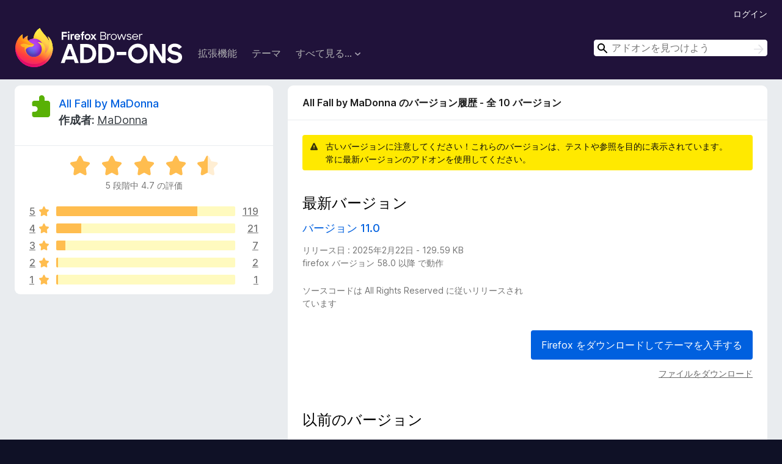

--- FILE ---
content_type: text/html; charset=utf-8
request_url: https://addons.mozilla.org/ja/firefox/addon/all-fall/versions/?utm_content=search&utm_medium=referral&utm_source=addons.mozilla.org
body_size: 7091
content:
<!DOCTYPE html>
<html lang="ja" dir="ltr"><head><title data-react-helmet="true">All Fall by MaDonna のバージョン履歴 - 全 10 バージョン – Firefox (ja) 向けアドオン</title><meta charSet="utf-8"/><meta name="viewport" content="width=device-width, initial-scale=1"/><link href="/static-frontend/Inter-roman-subset-en_de_fr_ru_es_pt_pl_it.var.2ce5ad921c3602b1e5370b3c86033681.woff2" crossorigin="anonymous" rel="preload" as="font" type="font/woff2"/><link href="/static-frontend/amo-2c9b371cc4de1aad916e.css" integrity="sha512-xpIl0TE0BdHR7KIMx6yfLd2kiIdWqrmXT81oEQ2j3ierwSeZB5WzmlhM7zJEHvI5XqPZYwMlGu/Pk0f13trpzQ==" crossorigin="anonymous" rel="stylesheet" type="text/css"/><link rel="shortcut icon" href="/favicon.ico?v=3"/><link data-react-helmet="true" title="Firefox のアドオン" rel="search" type="application/opensearchdescription+xml" href="/ja/firefox/opensearch.xml"/></head><body><div id="react-view"><div class="Page-amo"><header class="Header"><div class="Header-wrapper"><div class="Header-content"><a class="Header-title" href="/ja/firefox/"><span class="visually-hidden">Firefox ブラウザーアドオン</span></a></div><ul class="SectionLinks Header-SectionLinks"><li><a class="SectionLinks-link SectionLinks-link-extension" href="/ja/firefox/extensions/">拡張機能</a></li><li><a class="SectionLinks-link SectionLinks-link-theme" href="/ja/firefox/themes/">テーマ</a></li><li><div class="DropdownMenu SectionLinks-link SectionLinks-dropdown"><button class="DropdownMenu-button" title="すべて見る..." type="button" aria-haspopup="true"><span class="DropdownMenu-button-text">すべて見る...</span><span class="Icon Icon-inverted-caret"></span></button><ul class="DropdownMenu-items" aria-hidden="true" aria-label="submenu"><li class="DropdownMenuItem DropdownMenuItem-section SectionLinks-subheader">Firefox 向け</li><li class="DropdownMenuItem DropdownMenuItem-link"><a class="SectionLinks-dropdownlink" href="/ja/firefox/language-tools/">スペルチェック辞書と言語パック</a></li><li class="DropdownMenuItem DropdownMenuItem-section SectionLinks-subheader">他のブラウザーサイト</li><li class="DropdownMenuItem DropdownMenuItem-link"><a class="SectionLinks-clientApp-android" data-clientapp="android" href="/ja/android/">Android 向けアドオン</a></li></ul></div></li></ul><div class="Header-user-and-external-links"><a class="Button Button--none Header-authenticate-button Header-button Button--micro" href="#login">ログイン</a></div><form action="/ja/firefox/search/" class="SearchForm Header-search-form Header-search-form--desktop" method="GET" data-no-csrf="true" role="search"><div class="AutoSearchInput"><label class="AutoSearchInput-label visually-hidden" for="AutoSearchInput-q">検索</label><div class="AutoSearchInput-search-box"><span class="Icon Icon-magnifying-glass AutoSearchInput-icon-magnifying-glass"></span><div role="combobox" aria-haspopup="listbox" aria-owns="react-autowhatever-1" aria-expanded="false"><input type="search" autoComplete="off" aria-autocomplete="list" aria-controls="react-autowhatever-1" class="AutoSearchInput-query" id="AutoSearchInput-q" maxLength="100" minLength="2" name="q" placeholder="アドオンを見つけよう" value=""/><div id="react-autowhatever-1" role="listbox"></div></div><button class="AutoSearchInput-submit-button" type="submit"><span class="visually-hidden">検索</span><span class="Icon Icon-arrow"></span></button></div></div></form></div></header><div class="Page-content"><div class="Page Page-not-homepage"><div class="AppBanner"></div><div class="AddonVersions"><div class="AddonVersions-wrapper"><section class="Card AddonSummaryCard Card--no-footer"><header class="Card-header"><div class="Card-header-text"><div class="AddonSummaryCard-header"><div class="AddonSummaryCard-header-icon"><a href="/ja/firefox/addon/all-fall/?utm_content=search&amp;utm_medium=referral&amp;utm_source=addons.mozilla.org"><img class="AddonSummaryCard-header-icon-image" src="https://addons.mozilla.org/static-server/img/addon-icons/default-64.png" alt="アドオンアイコン"/></a></div><div class="AddonSummaryCard-header-text"><h1 class="visually-hidden">All Fall by MaDonna のバージョン履歴 - 全 10 バージョン</h1><h1 class="AddonTitle"><a href="/ja/firefox/addon/all-fall/?utm_content=search&amp;utm_medium=referral&amp;utm_source=addons.mozilla.org">All Fall by MaDonna</a><span class="AddonTitle-author"> <!-- -->作成者:<!-- --> <a href="/ja/firefox/user/6199839/">MaDonna</a></span></h1></div></div></div></header><div class="Card-contents"><div class="AddonSummaryCard-overallRatingStars"><div class="Rating Rating--large Rating--yellowStars" title="5 段階中 4.7 の評価"><div class="Rating-star Rating-rating-1 Rating-selected-star" title="5 段階中 4.7 の評価"></div><div class="Rating-star Rating-rating-2 Rating-selected-star" title="5 段階中 4.7 の評価"></div><div class="Rating-star Rating-rating-3 Rating-selected-star" title="5 段階中 4.7 の評価"></div><div class="Rating-star Rating-rating-4 Rating-selected-star" title="5 段階中 4.7 の評価"></div><div class="Rating-star Rating-rating-5 Rating-half-star" title="5 段階中 4.7 の評価"></div><span class="visually-hidden">5 段階中 4.7 の評価</span></div><div class="AddonSummaryCard-addonAverage">5 段階中 4.7 の評価</div></div><div class="RatingsByStar"><div class="RatingsByStar-graph"><a class="RatingsByStar-row" rel="nofollow" title="119 件の 5 つ星のレビューをすべて読む" href="/ja/firefox/addon/all-fall/reviews/?score=5&amp;utm_content=search&amp;utm_medium=referral&amp;utm_source=addons.mozilla.org"><div class="RatingsByStar-star">5<span class="Icon Icon-star-yellow"></span></div></a><a class="RatingsByStar-row" rel="nofollow" title="119 件の 5 つ星のレビューをすべて読む" href="/ja/firefox/addon/all-fall/reviews/?score=5&amp;utm_content=search&amp;utm_medium=referral&amp;utm_source=addons.mozilla.org"><div class="RatingsByStar-barContainer"><div class="RatingsByStar-bar RatingsByStar-barFrame"><div class="RatingsByStar-bar RatingsByStar-barValue RatingsByStar-barValue--79pct RatingsByStar-partialBar"></div></div></div></a><a class="RatingsByStar-row" rel="nofollow" title="119 件の 5 つ星のレビューをすべて読む" href="/ja/firefox/addon/all-fall/reviews/?score=5&amp;utm_content=search&amp;utm_medium=referral&amp;utm_source=addons.mozilla.org"><div class="RatingsByStar-count">119</div></a><a class="RatingsByStar-row" rel="nofollow" title="21 件の 4 つ星のレビューをすべて読む" href="/ja/firefox/addon/all-fall/reviews/?score=4&amp;utm_content=search&amp;utm_medium=referral&amp;utm_source=addons.mozilla.org"><div class="RatingsByStar-star">4<span class="Icon Icon-star-yellow"></span></div></a><a class="RatingsByStar-row" rel="nofollow" title="21 件の 4 つ星のレビューをすべて読む" href="/ja/firefox/addon/all-fall/reviews/?score=4&amp;utm_content=search&amp;utm_medium=referral&amp;utm_source=addons.mozilla.org"><div class="RatingsByStar-barContainer"><div class="RatingsByStar-bar RatingsByStar-barFrame"><div class="RatingsByStar-bar RatingsByStar-barValue RatingsByStar-barValue--14pct RatingsByStar-partialBar"></div></div></div></a><a class="RatingsByStar-row" rel="nofollow" title="21 件の 4 つ星のレビューをすべて読む" href="/ja/firefox/addon/all-fall/reviews/?score=4&amp;utm_content=search&amp;utm_medium=referral&amp;utm_source=addons.mozilla.org"><div class="RatingsByStar-count">21</div></a><a class="RatingsByStar-row" rel="nofollow" title="7 件の 3 つ星のレビューをすべて読む" href="/ja/firefox/addon/all-fall/reviews/?score=3&amp;utm_content=search&amp;utm_medium=referral&amp;utm_source=addons.mozilla.org"><div class="RatingsByStar-star">3<span class="Icon Icon-star-yellow"></span></div></a><a class="RatingsByStar-row" rel="nofollow" title="7 件の 3 つ星のレビューをすべて読む" href="/ja/firefox/addon/all-fall/reviews/?score=3&amp;utm_content=search&amp;utm_medium=referral&amp;utm_source=addons.mozilla.org"><div class="RatingsByStar-barContainer"><div class="RatingsByStar-bar RatingsByStar-barFrame"><div class="RatingsByStar-bar RatingsByStar-barValue RatingsByStar-barValue--5pct RatingsByStar-partialBar"></div></div></div></a><a class="RatingsByStar-row" rel="nofollow" title="7 件の 3 つ星のレビューをすべて読む" href="/ja/firefox/addon/all-fall/reviews/?score=3&amp;utm_content=search&amp;utm_medium=referral&amp;utm_source=addons.mozilla.org"><div class="RatingsByStar-count">7</div></a><a class="RatingsByStar-row" rel="nofollow" title="2 件の 2 つ星のレビューをすべて読む" href="/ja/firefox/addon/all-fall/reviews/?score=2&amp;utm_content=search&amp;utm_medium=referral&amp;utm_source=addons.mozilla.org"><div class="RatingsByStar-star">2<span class="Icon Icon-star-yellow"></span></div></a><a class="RatingsByStar-row" rel="nofollow" title="2 件の 2 つ星のレビューをすべて読む" href="/ja/firefox/addon/all-fall/reviews/?score=2&amp;utm_content=search&amp;utm_medium=referral&amp;utm_source=addons.mozilla.org"><div class="RatingsByStar-barContainer"><div class="RatingsByStar-bar RatingsByStar-barFrame"><div class="RatingsByStar-bar RatingsByStar-barValue RatingsByStar-barValue--1pct RatingsByStar-partialBar"></div></div></div></a><a class="RatingsByStar-row" rel="nofollow" title="2 件の 2 つ星のレビューをすべて読む" href="/ja/firefox/addon/all-fall/reviews/?score=2&amp;utm_content=search&amp;utm_medium=referral&amp;utm_source=addons.mozilla.org"><div class="RatingsByStar-count">2</div></a><a class="RatingsByStar-row" rel="nofollow" title="1 件の 1 つ星のレビューをすべて読む" href="/ja/firefox/addon/all-fall/reviews/?score=1&amp;utm_content=search&amp;utm_medium=referral&amp;utm_source=addons.mozilla.org"><div class="RatingsByStar-star">1<span class="Icon Icon-star-yellow"></span></div></a><a class="RatingsByStar-row" rel="nofollow" title="1 件の 1 つ星のレビューをすべて読む" href="/ja/firefox/addon/all-fall/reviews/?score=1&amp;utm_content=search&amp;utm_medium=referral&amp;utm_source=addons.mozilla.org"><div class="RatingsByStar-barContainer"><div class="RatingsByStar-bar RatingsByStar-barFrame"><div class="RatingsByStar-bar RatingsByStar-barValue RatingsByStar-barValue--1pct RatingsByStar-partialBar"></div></div></div></a><a class="RatingsByStar-row" rel="nofollow" title="1 件の 1 つ星のレビューをすべて読む" href="/ja/firefox/addon/all-fall/reviews/?score=1&amp;utm_content=search&amp;utm_medium=referral&amp;utm_source=addons.mozilla.org"><div class="RatingsByStar-count">1</div></a></div></div></div></section><section class="Card CardList AddonVersions-versions Card--no-footer"><header class="Card-header"><div class="Card-header-text">All Fall by MaDonna のバージョン履歴 - 全 10 バージョン</div></header><div class="Card-contents"><ul><li><div class="Notice Notice-warning"><div class="Notice-icon"></div><div class="Notice-column"><div class="Notice-content"><p class="Notice-text"><span class="AddonVersions-warning-text">古いバージョンに注意してください！これらのバージョンは、テストや参照を目的に表示されています。</span><span class="AddonVersions-warning-text">常に最新バージョンのアドオンを使用してください。</span></p></div></div></div></li><li class="AddonVersionCard"><div class="AddonVersionCard-content"><h1 class="AddonVersionCard-header">最新バージョン</h1><h2 class="AddonVersionCard-version">バージョン 11.0</h2><div class="AddonVersionCard-fileInfo">リリース日 : 2025年2月22日 - 129.59 KB</div><div class="AddonVersionCard-compatibility">firefox バージョン 58.0 以降 で動作</div><div class="AddonVersionCard-releaseNotes"></div><p class="AddonVersionCard-license">ソースコードは All Rights Reserved に従いリリースされています</p></div><div class="InstallButtonWrapper"><div class="GetFirefoxButton"><a class="Button Button--action GetFirefoxButton-button Button--puffy" href="https://www.mozilla.org/firefox/download/thanks/?s=direct&amp;utm_campaign=amo-fx-cta-1050333&amp;utm_content=rta%3Ae2JjZjgyNDkxLTM0N2ItNGVkMi1iYjQxLTRjMDZmMzdhZWIyNX0&amp;utm_medium=referral&amp;utm_source=addons.mozilla.org">Firefox をダウンロードしてテーマを入手する</a></div><div class="InstallButtonWrapper-download"><a class="InstallButtonWrapper-download-link" href="https://addons.mozilla.org/firefox/downloads/file/4442193/all_fall-11.0.xpi">ファイルをダウンロード</a></div></div></li><li class="AddonVersionCard"><div class="AddonVersionCard-content"><h1 class="AddonVersionCard-header">以前のバージョン</h1><h2 class="AddonVersionCard-version">バージョン 10.0</h2><div class="AddonVersionCard-fileInfo">リリース日 : 2025年2月21日 - 129.61 KB</div><div class="AddonVersionCard-compatibility">firefox バージョン 58.0 以降 で動作</div><div class="AddonVersionCard-releaseNotes"></div><p class="AddonVersionCard-license">ソースコードは All Rights Reserved に従いリリースされています</p></div><div class="InstallButtonWrapper"><div class="InstallButtonWrapper-download"><a class="InstallButtonWrapper-download-link" href="https://addons.mozilla.org/firefox/downloads/file/4441865/all_fall-10.0.xpi">ファイルをダウンロード</a></div></div></li><li class="AddonVersionCard"><div class="AddonVersionCard-content"><h2 class="AddonVersionCard-version">バージョン 8.0</h2><div class="AddonVersionCard-fileInfo">リリース日 : 2025年2月21日 - 129.6 KB</div><div class="AddonVersionCard-compatibility">firefox バージョン 58.0 以降 で動作</div><div class="AddonVersionCard-releaseNotes"></div><p class="AddonVersionCard-license">ソースコードは All Rights Reserved に従いリリースされています</p></div><div class="InstallButtonWrapper"><div class="InstallButtonWrapper-download"><a class="InstallButtonWrapper-download-link" href="https://addons.mozilla.org/firefox/downloads/file/4441262/all_fall-8.0.xpi">ファイルをダウンロード</a></div></div></li><li class="AddonVersionCard"><div class="AddonVersionCard-content"><h2 class="AddonVersionCard-version">バージョン 7.0</h2><div class="AddonVersionCard-fileInfo">リリース日 : 2025年2月19日 - 129.59 KB</div><div class="AddonVersionCard-compatibility">firefox バージョン 58.0 以降 で動作</div><div class="AddonVersionCard-releaseNotes"></div><p class="AddonVersionCard-license">ソースコードは All Rights Reserved に従いリリースされています</p></div><div class="InstallButtonWrapper"><div class="InstallButtonWrapper-download"><a class="InstallButtonWrapper-download-link" href="https://addons.mozilla.org/firefox/downloads/file/4440529/all_fall-7.0.xpi">ファイルをダウンロード</a></div></div></li><li class="AddonVersionCard"><div class="AddonVersionCard-content"><h2 class="AddonVersionCard-version">バージョン 6.0</h2><div class="AddonVersionCard-fileInfo">リリース日 : 2021年8月25日 - 129.51 KB</div><div class="AddonVersionCard-compatibility">firefox バージョン 53.0 以降 で動作</div><div class="AddonVersionCard-releaseNotes"></div><p class="AddonVersionCard-license">ソースコードは All Rights Reserved に従いリリースされています</p></div><div class="InstallButtonWrapper"><div class="InstallButtonWrapper-download"><a class="InstallButtonWrapper-download-link" href="https://addons.mozilla.org/firefox/downloads/file/3830417/all_fall-6.0.xpi">ファイルをダウンロード</a></div></div></li><li class="AddonVersionCard"><div class="AddonVersionCard-content"><h2 class="AddonVersionCard-version">バージョン 5.0</h2><div class="AddonVersionCard-fileInfo">リリース日 : 2020年1月14日 - 129.51 KB</div><div class="AddonVersionCard-compatibility">firefox バージョン 53.0 以降 で動作</div><div class="AddonVersionCard-releaseNotes"></div><p class="AddonVersionCard-license">ソースコードは All Rights Reserved に従いリリースされています</p></div><div class="InstallButtonWrapper"><div class="InstallButtonWrapper-download"><a class="InstallButtonWrapper-download-link" href="https://addons.mozilla.org/firefox/downloads/file/3484903/all_fall-5.0.xpi">ファイルをダウンロード</a></div></div></li><li class="AddonVersionCard"><div class="AddonVersionCard-content"><h2 class="AddonVersionCard-version">バージョン 4.0</h2><div class="AddonVersionCard-fileInfo">リリース日 : 2020年1月14日 - 129.51 KB</div><div class="AddonVersionCard-compatibility">firefox バージョン 53.0 以降 で動作</div><div class="AddonVersionCard-releaseNotes"></div><p class="AddonVersionCard-license">ソースコードは All Rights Reserved に従いリリースされています</p></div><div class="InstallButtonWrapper"><div class="InstallButtonWrapper-download"><a class="InstallButtonWrapper-download-link" href="https://addons.mozilla.org/firefox/downloads/file/3484900/all_fall-4.0.xpi">ファイルをダウンロード</a></div></div></li><li class="AddonVersionCard"><div class="AddonVersionCard-content"><h2 class="AddonVersionCard-version">バージョン 3.0</h2><div class="AddonVersionCard-fileInfo">リリース日 : 2019年5月13日 - 129.49 KB</div><div class="AddonVersionCard-compatibility">firefox バージョン 53.0 以降 で動作</div><div class="AddonVersionCard-releaseNotes"></div><p class="AddonVersionCard-license">ソースコードは All Rights Reserved に従いリリースされています</p></div><div class="InstallButtonWrapper"><div class="InstallButtonWrapper-download"><a class="InstallButtonWrapper-download-link" href="https://addons.mozilla.org/firefox/downloads/file/2435285/all_fall-3.0.xpi">ファイルをダウンロード</a></div></div></li><li class="AddonVersionCard"><div class="AddonVersionCard-content"><h2 class="AddonVersionCard-version">バージョン 2.0</h2><div class="AddonVersionCard-fileInfo">リリース日 : 2019年2月6日 - 128.78 KB</div><div class="AddonVersionCard-compatibility">firefox バージョン 53.0 以降 で動作</div><div class="AddonVersionCard-releaseNotes"></div><p class="AddonVersionCard-license">ソースコードは All Rights Reserved に従いリリースされています</p></div><div class="InstallButtonWrapper"><div class="InstallButtonWrapper-download"><a class="InstallButtonWrapper-download-link" href="https://addons.mozilla.org/firefox/downloads/file/1674438/all_fall-2.0.xpi">ファイルをダウンロード</a></div></div></li><li class="AddonVersionCard"><div class="AddonVersionCard-content"><h2 class="AddonVersionCard-version">バージョン 1.0</h2><div class="AddonVersionCard-fileInfo">リリース日 : 2019年1月23日 - 126.31 KB</div><div class="AddonVersionCard-compatibility">firefox バージョン 53.0 以降 で動作</div><div class="AddonVersionCard-releaseNotes"></div><p class="AddonVersionCard-license">ソースコードは All Rights Reserved に従いリリースされています</p></div><div class="InstallButtonWrapper"><div class="InstallButtonWrapper-download"><a class="InstallButtonWrapper-download-link" href="https://addons.mozilla.org/firefox/downloads/file/1244164/all_fall-1.0.xpi">ファイルをダウンロード</a></div></div></li></ul></div></section></div></div></div></div><footer class="Footer"><div class="Footer-wrapper"><div class="Footer-mozilla-link-wrapper"><a class="Footer-mozilla-link" href="https://mozilla.org/" title="Mozilla のホームページへ"><span class="Icon Icon-mozilla Footer-mozilla-logo"><span class="visually-hidden">Mozilla のホームページへ</span></span></a></div><section class="Footer-amo-links"><h4 class="Footer-links-header"><a href="/ja/firefox/">アドオン</a></h4><ul class="Footer-links"><li><a href="/ja/about">このサイトについて</a></li><li><a class="Footer-blog-link" href="/blog/">Firefox アドオンブログ</a></li><li><a class="Footer-extension-workshop-link" href="https://extensionworkshop.com/?utm_content=footer-link&amp;utm_medium=referral&amp;utm_source=addons.mozilla.org">拡張機能ワークショップ</a></li><li><a href="/ja/developers/">開発者センター</a></li><li><a class="Footer-developer-policies-link" href="https://extensionworkshop.com/documentation/publish/add-on-policies/?utm_medium=photon-footer&amp;utm_source=addons.mozilla.org">開発者ポリシー</a></li><li><a class="Footer-community-blog-link" href="https://blog.mozilla.com/addons?utm_content=footer-link&amp;utm_medium=referral&amp;utm_source=addons.mozilla.org">コミュニティブログ</a></li><li><a href="https://discourse.mozilla-community.org/c/add-ons">フォーラム</a></li><li><a class="Footer-bug-report-link" href="https://developer.mozilla.org/docs/Mozilla/Add-ons/Contact_us">バグを報告</a></li><li><a href="/ja/review_guide">レビューガイド</a></li></ul></section><section class="Footer-browsers-links"><h4 class="Footer-links-header">ブラウザー</h4><ul class="Footer-links"><li><a class="Footer-desktop-link" href="https://www.mozilla.org/firefox/new/?utm_content=footer-link&amp;utm_medium=referral&amp;utm_source=addons.mozilla.org">Desktop</a></li><li><a class="Footer-mobile-link" href="https://www.mozilla.org/firefox/mobile/?utm_content=footer-link&amp;utm_medium=referral&amp;utm_source=addons.mozilla.org">Mobile</a></li><li><a class="Footer-enterprise-link" href="https://www.mozilla.org/firefox/enterprise/?utm_content=footer-link&amp;utm_medium=referral&amp;utm_source=addons.mozilla.org">Enterprise</a></li></ul></section><section class="Footer-product-links"><h4 class="Footer-links-header">製品情報</h4><ul class="Footer-links"><li><a class="Footer-browsers-link" href="https://www.mozilla.org/firefox/browsers/?utm_content=footer-link&amp;utm_medium=referral&amp;utm_source=addons.mozilla.org">Browsers</a></li><li><a class="Footer-vpn-link" href="https://www.mozilla.org/products/vpn/?utm_content=footer-link&amp;utm_medium=referral&amp;utm_source=addons.mozilla.org#pricing">VPN</a></li><li><a class="Footer-relay-link" href="https://relay.firefox.com/?utm_content=footer-link&amp;utm_medium=referral&amp;utm_source=addons.mozilla.org">Relay</a></li><li><a class="Footer-monitor-link" href="https://monitor.firefox.com/?utm_content=footer-link&amp;utm_medium=referral&amp;utm_source=addons.mozilla.org">Monitor</a></li><li><a class="Footer-pocket-link" href="https://getpocket.com?utm_content=footer-link&amp;utm_medium=referral&amp;utm_source=addons.mozilla.org">Pocket</a></li></ul><ul class="Footer-links Footer-links-social"><li class="Footer-link-social"><a href="https://bsky.app/profile/firefox.com"><span class="Icon Icon-bluesky"><span class="visually-hidden">Bluesky (@firefox.com)</span></span></a></li><li class="Footer-link-social"><a href="https://www.instagram.com/firefox/"><span class="Icon Icon-instagram"><span class="visually-hidden">Instagram (Firefox)</span></span></a></li><li class="Footer-link-social"><a href="https://www.youtube.com/firefoxchannel"><span class="Icon Icon-youtube"><span class="visually-hidden">YouTube (firefoxchannel)</span></span></a></li></ul></section><ul class="Footer-legal-links"><li><a class="Footer-privacy-link" href="https://www.mozilla.org/privacy/websites/">プライバシー</a></li><li><a class="Footer-cookies-link" href="https://www.mozilla.org/privacy/websites/">Cookie</a></li><li><a class="Footer-legal-link" href="https://www.mozilla.org/about/legal/amo-policies/">法的情報</a></li></ul><p class="Footer-copyright">特に <a href="https://www.mozilla.org/en-US/about/legal/">明記されている</a> 場合を除き、当サイト上のコンテンツは <a href="https://creativecommons.org/licenses/by-sa/3.0/">Creative Commons 表示・継承ライセンス v3.0</a> あるいはそれ以降のバージョンで公開されています。</p><div class="Footer-language-picker"><div class="LanguagePicker"><label for="lang-picker" class="LanguagePicker-header">言語を変更</label><select class="LanguagePicker-selector" id="lang-picker"><option value="cs">Čeština</option><option value="de">Deutsch</option><option value="dsb">Dolnoserbšćina</option><option value="el">Ελληνικά</option><option value="en-CA">English (Canadian)</option><option value="en-GB">English (British)</option><option value="en-US">English (US)</option><option value="es-AR">Español (de Argentina)</option><option value="es-CL">Español (de Chile)</option><option value="es-ES">Español (de España)</option><option value="es-MX">Español (de México)</option><option value="fi">suomi</option><option value="fr">Français</option><option value="fur">Furlan</option><option value="fy-NL">Frysk</option><option value="he">עברית</option><option value="hr">Hrvatski</option><option value="hsb">Hornjoserbsce</option><option value="hu">magyar</option><option value="ia">Interlingua</option><option value="it">Italiano</option><option value="ja" selected="">日本語</option><option value="ka">ქართული</option><option value="kab">Taqbaylit</option><option value="ko">한국어</option><option value="nb-NO">Norsk bokmål</option><option value="nl">Nederlands</option><option value="nn-NO">Norsk nynorsk</option><option value="pl">Polski</option><option value="pt-BR">Português (do Brasil)</option><option value="pt-PT">Português (Europeu)</option><option value="ro">Română</option><option value="ru">Русский</option><option value="sk">slovenčina</option><option value="sl">Slovenščina</option><option value="sq">Shqip</option><option value="sv-SE">Svenska</option><option value="tr">Türkçe</option><option value="uk">Українська</option><option value="vi">Tiếng Việt</option><option value="zh-CN">中文 (简体)</option><option value="zh-TW">正體中文 (繁體)</option></select></div></div></div></footer></div></div><script type="application/json" id="redux-store-state">{"abuse":{"byGUID":{},"loading":false},"addons":{"byID":{"1050333":{"authors":[{"id":6199839,"name":"MaDonna","url":"https:\u002F\u002Faddons.mozilla.org\u002Fja\u002Ffirefox\u002Fuser\u002F6199839\u002F","username":"MaDonna","picture_url":"https:\u002F\u002Faddons.mozilla.org\u002Fuser-media\u002Fuserpics\u002F39\u002F9839\u002F6199839\u002F6199839.png?modified=1760381586"}],"average_daily_users":502,"categories":["seasonal"],"contributions_url":"","created":"2009-10-16T15:02:21Z","default_locale":"en-US","description":null,"developer_comments":null,"edit_url":"https:\u002F\u002Faddons.mozilla.org\u002Fja\u002Fdevelopers\u002Faddon\u002Fall-fall\u002Fedit","guid":"{bcf82491-347b-4ed2-bb41-4c06f37aeb25}","has_eula":false,"has_privacy_policy":false,"homepage":{"url":"https:\u002F\u002Fmadonnaspersonas.blogspot.com\u002F","outgoing":"https:\u002F\u002Fprod.outgoing.prod.webservices.mozgcp.net\u002Fv1\u002F7142d9296ae63f8cfe39126f52843469597514333b679f1c5c6cb6cf492b52f7\u002Fhttps%3A\u002F\u002Fmadonnaspersonas.blogspot.com\u002F"},"icon_url":"https:\u002F\u002Faddons.mozilla.org\u002Fstatic-server\u002Fimg\u002Faddon-icons\u002Fdefault-64.png","icons":{"32":"https:\u002F\u002Faddons.mozilla.org\u002Fstatic-server\u002Fimg\u002Faddon-icons\u002Fdefault-32.png","64":"https:\u002F\u002Faddons.mozilla.org\u002Fstatic-server\u002Fimg\u002Faddon-icons\u002Fdefault-64.png","128":"https:\u002F\u002Faddons.mozilla.org\u002Fstatic-server\u002Fimg\u002Faddon-icons\u002Fdefault-128.png"},"id":1050333,"is_disabled":false,"is_experimental":false,"is_noindexed":false,"last_updated":"2025-02-23T00:21:28Z","name":"All Fall by MaDonna","previews":[{"h":92,"src":"https:\u002F\u002Faddons.mozilla.org\u002Fuser-media\u002Fversion-previews\u002Ffull\u002F4042\u002F4042906.png?modified=1740250253","thumbnail_h":64,"thumbnail_src":"https:\u002F\u002Faddons.mozilla.org\u002Fuser-media\u002Fversion-previews\u002Fthumbs\u002F4042\u002F4042906.png?modified=1740250253","thumbnail_w":473,"title":null,"w":680},{"h":92,"src":"https:\u002F\u002Faddons.mozilla.org\u002Fuser-media\u002Fversion-previews\u002Ffull\u002F4042\u002F4042907.svg?modified=1740250253","thumbnail_h":92,"thumbnail_src":"https:\u002F\u002Faddons.mozilla.org\u002Fuser-media\u002Fversion-previews\u002Fthumbs\u002F4042\u002F4042907.jpg?modified=1740250253","thumbnail_w":720,"title":null,"w":720}],"promoted":[],"ratings":{"average":4.7,"bayesian_average":4.655170089122678,"count":150,"text_count":43,"grouped_counts":{"1":1,"2":2,"3":7,"4":21,"5":119}},"requires_payment":false,"review_url":"https:\u002F\u002Faddons.mozilla.org\u002Fja\u002Freviewers\u002Freview\u002F1050333","slug":"all-fall","status":"public","summary":"🦊Designed by MaDonna🦊","support_email":null,"support_url":null,"tags":[],"type":"statictheme","url":"https:\u002F\u002Faddons.mozilla.org\u002Fja\u002Ffirefox\u002Faddon\u002Fall-fall\u002F","weekly_downloads":7,"currentVersionId":5897913,"isMozillaSignedExtension":false,"isAndroidCompatible":false}},"byIdInURL":{"all-fall":1050333},"byGUID":{"{bcf82491-347b-4ed2-bb41-4c06f37aeb25}":1050333},"bySlug":{"all-fall":1050333},"infoBySlug":{},"lang":"ja","loadingByIdInURL":{"all-fall":false}},"addonsByAuthors":{"byAddonId":{},"byAddonSlug":{},"byAuthorId":{},"countFor":{},"lang":"ja","loadingFor":{}},"api":{"clientApp":"firefox","lang":"ja","regionCode":"US","requestId":"e89e01e3-a841-4640-b513-4f305e8304c0","token":null,"userAgent":"Mozilla\u002F5.0 (Macintosh; Intel Mac OS X 10_15_7) AppleWebKit\u002F537.36 (KHTML, like Gecko) Chrome\u002F131.0.0.0 Safari\u002F537.36; ClaudeBot\u002F1.0; +claudebot@anthropic.com)","userAgentInfo":{"browser":{"name":"Chrome","version":"131.0.0.0","major":"131"},"device":{"vendor":"Apple","model":"Macintosh"},"os":{"name":"Mac OS","version":"10.15.7"}}},"autocomplete":{"lang":"ja","loading":false,"suggestions":[]},"blocks":{"blocks":{},"lang":"ja"},"categories":{"categories":null,"loading":false},"collections":{"byId":{},"bySlug":{},"current":{"id":null,"loading":false},"userCollections":{},"addonInCollections":{},"isCollectionBeingModified":false,"hasAddonBeenAdded":false,"hasAddonBeenRemoved":false,"editingCollectionDetails":false,"lang":"ja"},"collectionAbuseReports":{"byCollectionId":{}},"errors":{"src\u002Famo\u002Fpages\u002FAddonVersions\u002Findex.js-all-fall-":null},"errorPage":{"clearOnNext":true,"error":null,"hasError":false,"statusCode":null},"experiments":{},"home":{"homeShelves":null,"isLoading":false,"lang":"ja","resetStateOnNextChange":false,"resultsLoaded":false,"shelves":{}},"installations":{},"landing":{"addonType":null,"category":null,"recommended":{"count":0,"results":[]},"highlyRated":{"count":0,"results":[]},"lang":"ja","loading":false,"trending":{"count":0,"results":[]},"resultsLoaded":false},"languageTools":{"byID":{},"lang":"ja"},"recommendations":{"byGuid":{},"lang":"ja"},"redirectTo":{"url":null,"status":null},"reviews":{"lang":"ja","permissions":{},"byAddon":{},"byId":{},"byUserId":{},"latestUserReview":{},"view":{},"loadingForSlug":{}},"search":{"count":0,"filters":null,"lang":"ja","loading":false,"pageSize":null,"results":[],"pageCount":0},"site":{"readOnly":false,"notice":null,"loadedPageIsAnonymous":false},"suggestions":{"forCollection":{},"lang":"ja","loading":false},"uiState":{},"userAbuseReports":{"byUserId":{}},"users":{"currentUserID":null,"byID":{},"byUsername":{},"isUpdating":false,"userPageBeingViewed":{"loading":false,"userId":null},"isUnsubscribedFor":{},"currentUserWasLoggedOut":false,"resetStateOnNextChange":false},"versions":{"byId":{"2699762":{"compatibility":{"firefox":{"min":"53.0","max":"*"}},"id":2699762,"isStrictCompatibilityEnabled":false,"license":{"isCustom":false,"name":"All Rights Reserved","text":null,"url":null},"file":{"id":1244164,"created":"2019-01-23T02:56:01Z","hash":"sha256:a653544627bb8a8143b321bbe6036470e83a7a08f41eee46eec5e28630b8dc96","is_mozilla_signed_extension":false,"size":129339,"status":"public","url":"https:\u002F\u002Faddons.mozilla.org\u002Ffirefox\u002Fdownloads\u002Ffile\u002F1244164\u002Fall_fall-1.0.xpi","permissions":[],"optional_permissions":[],"host_permissions":[],"data_collection_permissions":[],"optional_data_collection_permissions":[]},"releaseNotes":null,"version":"1.0"},"3130059":{"compatibility":{"firefox":{"min":"53.0","max":"*"}},"id":3130059,"isStrictCompatibilityEnabled":false,"license":{"isCustom":false,"name":"All Rights Reserved","text":null,"url":null},"file":{"id":1674438,"created":"2019-02-06T22:06:49Z","hash":"sha256:25e2311d487baa181d44c6b90bad7186dcbd4436bb5257f95c426f405ecfe6c1","is_mozilla_signed_extension":false,"size":131872,"status":"public","url":"https:\u002F\u002Faddons.mozilla.org\u002Ffirefox\u002Fdownloads\u002Ffile\u002F1674438\u002Fall_fall-2.0.xpi","permissions":[],"optional_permissions":[],"host_permissions":[],"data_collection_permissions":[],"optional_data_collection_permissions":[]},"releaseNotes":null,"version":"2.0"},"3890908":{"compatibility":{"firefox":{"min":"53.0","max":"*"}},"id":3890908,"isStrictCompatibilityEnabled":false,"license":{"isCustom":false,"name":"All Rights Reserved","text":null,"url":null},"file":{"id":2435285,"created":"2019-05-13T10:08:48Z","hash":"sha256:d6a1d3f89bf643927a92a13e0ba9a2f7c02d5ad80c3af9bf7d1494cc07865d0c","is_mozilla_signed_extension":false,"size":132601,"status":"public","url":"https:\u002F\u002Faddons.mozilla.org\u002Ffirefox\u002Fdownloads\u002Ffile\u002F2435285\u002Fall_fall-3.0.xpi","permissions":[],"optional_permissions":[],"host_permissions":[],"data_collection_permissions":[],"optional_data_collection_permissions":[]},"releaseNotes":null,"version":"3.0"},"4940526":{"compatibility":{"firefox":{"min":"53.0","max":"*"}},"id":4940526,"isStrictCompatibilityEnabled":false,"license":{"isCustom":false,"name":"All Rights Reserved","text":null,"url":null},"file":{"id":3484900,"created":"2020-01-14T01:40:35Z","hash":"sha256:df9de19fcab2ac76599cfc9e4736aaf56f35e8908facbd0e58e824f0c35816ed","is_mozilla_signed_extension":false,"size":132620,"status":"public","url":"https:\u002F\u002Faddons.mozilla.org\u002Ffirefox\u002Fdownloads\u002Ffile\u002F3484900\u002Fall_fall-4.0.xpi","permissions":[],"optional_permissions":[],"host_permissions":[],"data_collection_permissions":[],"optional_data_collection_permissions":[]},"releaseNotes":null,"version":"4.0"},"4940529":{"compatibility":{"firefox":{"min":"53.0","max":"*"}},"id":4940529,"isStrictCompatibilityEnabled":false,"license":{"isCustom":false,"name":"All Rights Reserved","text":null,"url":null},"file":{"id":3484903,"created":"2020-01-14T01:45:44Z","hash":"sha256:92b962aa71e0c296a240b3dbb9221184a5f68b329366ca976cd3c2127942b5f9","is_mozilla_signed_extension":false,"size":132623,"status":"public","url":"https:\u002F\u002Faddons.mozilla.org\u002Ffirefox\u002Fdownloads\u002Ffile\u002F3484903\u002Fall_fall-5.0.xpi","permissions":[],"optional_permissions":[],"host_permissions":[],"data_collection_permissions":[],"optional_data_collection_permissions":[]},"releaseNotes":null,"version":"5.0"},"5286067":{"compatibility":{"firefox":{"min":"53.0","max":"*"}},"id":5286067,"isStrictCompatibilityEnabled":false,"license":{"isCustom":false,"name":"All Rights Reserved","text":null,"url":null},"file":{"id":3830417,"created":"2021-08-25T14:09:47Z","hash":"sha256:0d45ad2239e4adcad03e55c7f989c5c28e1261636d9454d096c6fc631f867cb6","is_mozilla_signed_extension":false,"size":132619,"status":"public","url":"https:\u002F\u002Faddons.mozilla.org\u002Ffirefox\u002Fdownloads\u002Ffile\u002F3830417\u002Fall_fall-6.0.xpi","permissions":[],"optional_permissions":[],"host_permissions":[],"data_collection_permissions":[],"optional_data_collection_permissions":[]},"releaseNotes":null,"version":"6.0"},"5896249":{"compatibility":{"firefox":{"min":"58.0","max":"*"}},"id":5896249,"isStrictCompatibilityEnabled":false,"license":{"isCustom":false,"name":"All Rights Reserved","text":null,"url":null},"file":{"id":4440529,"created":"2025-02-19T17:52:52Z","hash":"sha256:3c7ab17b92a45bd5615393f3499d7b567d31ecae8b0aba212adb9160a22f0a4a","is_mozilla_signed_extension":false,"size":132702,"status":"public","url":"https:\u002F\u002Faddons.mozilla.org\u002Ffirefox\u002Fdownloads\u002Ffile\u002F4440529\u002Fall_fall-7.0.xpi","permissions":[],"optional_permissions":[],"host_permissions":[],"data_collection_permissions":[],"optional_data_collection_permissions":[]},"releaseNotes":null,"version":"7.0"},"5896982":{"compatibility":{"firefox":{"min":"58.0","max":"*"}},"id":5896982,"isStrictCompatibilityEnabled":false,"license":{"isCustom":false,"name":"All Rights Reserved","text":null,"url":null},"file":{"id":4441262,"created":"2025-02-21T01:41:32Z","hash":"sha256:2443643d9a89371c72cf819590f9d2109a3ea7c6dbbe99e83e727a74a05f1f76","is_mozilla_signed_extension":false,"size":132714,"status":"public","url":"https:\u002F\u002Faddons.mozilla.org\u002Ffirefox\u002Fdownloads\u002Ffile\u002F4441262\u002Fall_fall-8.0.xpi","permissions":[],"optional_permissions":[],"host_permissions":[],"data_collection_permissions":[],"optional_data_collection_permissions":[]},"releaseNotes":null,"version":"8.0"},"5897585":{"compatibility":{"firefox":{"min":"58.0","max":"*"}},"id":5897585,"isStrictCompatibilityEnabled":false,"license":{"isCustom":false,"name":"All Rights Reserved","text":null,"url":null},"file":{"id":4441865,"created":"2025-02-21T19:22:39Z","hash":"sha256:e7d31a1679d108e8809abc088cea306c3637fb8949dc327bfcc93f2ad5802bf8","is_mozilla_signed_extension":false,"size":132716,"status":"public","url":"https:\u002F\u002Faddons.mozilla.org\u002Ffirefox\u002Fdownloads\u002Ffile\u002F4441865\u002Fall_fall-10.0.xpi","permissions":[],"optional_permissions":[],"host_permissions":[],"data_collection_permissions":[],"optional_data_collection_permissions":[]},"releaseNotes":null,"version":"10.0"},"5897913":{"compatibility":{"firefox":{"min":"58.0","max":"*"}},"id":5897913,"isStrictCompatibilityEnabled":false,"license":{"isCustom":false,"name":"All Rights Reserved","text":null,"url":null},"file":{"id":4442193,"created":"2025-02-22T18:50:52Z","hash":"sha256:850510681690645ff149ad31aad15a65656199dea6348ea0bba32f2a06603806","is_mozilla_signed_extension":false,"size":132703,"status":"public","url":"https:\u002F\u002Faddons.mozilla.org\u002Ffirefox\u002Fdownloads\u002Ffile\u002F4442193\u002Fall_fall-11.0.xpi","permissions":[],"optional_permissions":[],"host_permissions":[],"data_collection_permissions":[],"optional_data_collection_permissions":[]},"releaseNotes":null,"version":"11.0"}},"bySlug":{"all-fall":{"versionIds":[5897913,5897585,5896982,5896249,5286067,4940529,4940526,3890908,3130059,2699762],"loading":false}},"lang":"ja"},"viewContext":{"context":"VIEW_CONTEXT_HOME"},"router":{"location":{"pathname":"\u002Fja\u002Ffirefox\u002Faddon\u002Fall-fall\u002Fversions\u002F","search":"?utm_content=search&utm_medium=referral&utm_source=addons.mozilla.org","hash":"","key":"a2zomy","query":{"utm_content":"search","utm_medium":"referral","utm_source":"addons.mozilla.org"}},"action":"POP"}}</script><script async="" src="https://www.google-analytics.com/analytics.js"></script><script async="" src="https://www.googletagmanager.com/gtag/js?id=G-B9CY1C9VBC"></script><script src="/static-frontend/amo-e352b4b24a65d07f15df.js" integrity="sha512-nWciaRE9C6yGYwqahSLY94b0NrCvcCc4XGTc+R/FyBApWwFzPugMdSKOi/h4oquKK8fZnTiLlj88lumxT16upw==" crossorigin="anonymous"></script></body></html>